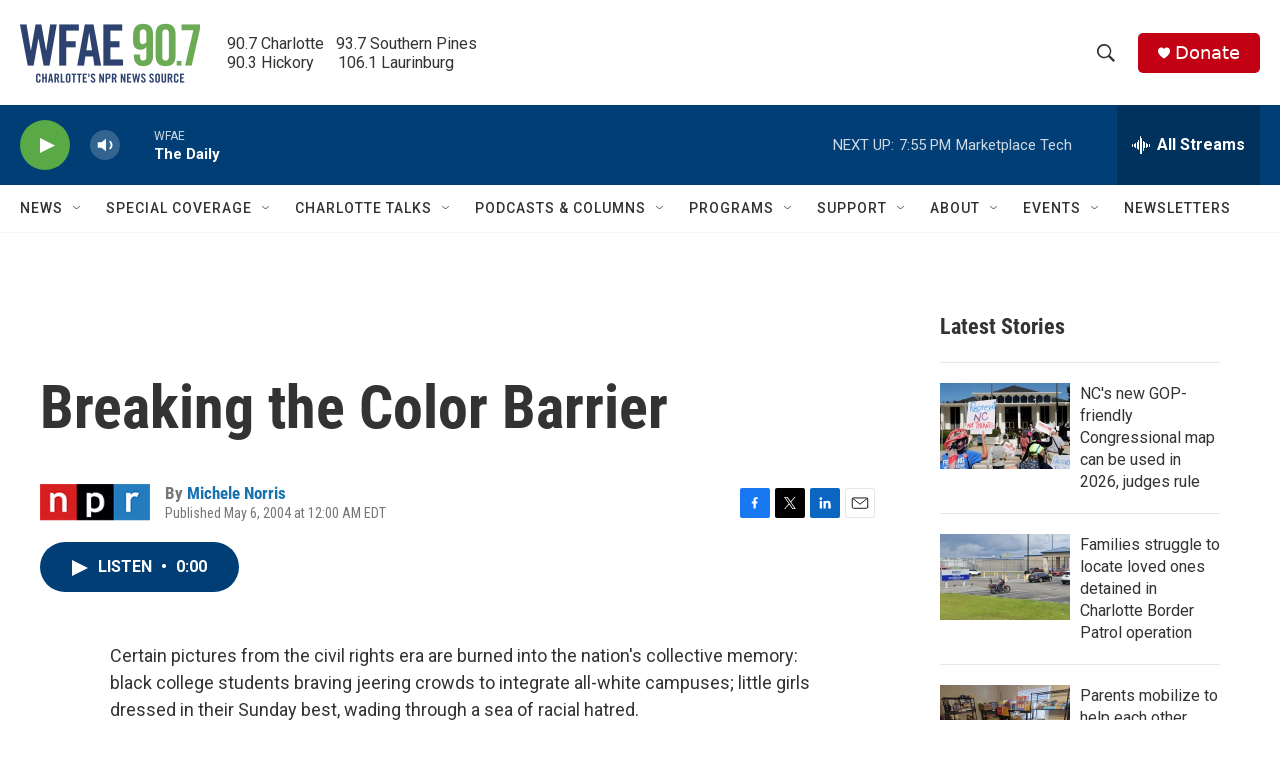

--- FILE ---
content_type: text/html; charset=utf-8
request_url: https://www.google.com/recaptcha/api2/aframe
body_size: 265
content:
<!DOCTYPE HTML><html><head><meta http-equiv="content-type" content="text/html; charset=UTF-8"></head><body><script nonce="nwzaF1cHu7KC5qsUasDLFw">/** Anti-fraud and anti-abuse applications only. See google.com/recaptcha */ try{var clients={'sodar':'https://pagead2.googlesyndication.com/pagead/sodar?'};window.addEventListener("message",function(a){try{if(a.source===window.parent){var b=JSON.parse(a.data);var c=clients[b['id']];if(c){var d=document.createElement('img');d.src=c+b['params']+'&rc='+(localStorage.getItem("rc::a")?sessionStorage.getItem("rc::b"):"");window.document.body.appendChild(d);sessionStorage.setItem("rc::e",parseInt(sessionStorage.getItem("rc::e")||0)+1);localStorage.setItem("rc::h",'1764203642373');}}}catch(b){}});window.parent.postMessage("_grecaptcha_ready", "*");}catch(b){}</script></body></html>